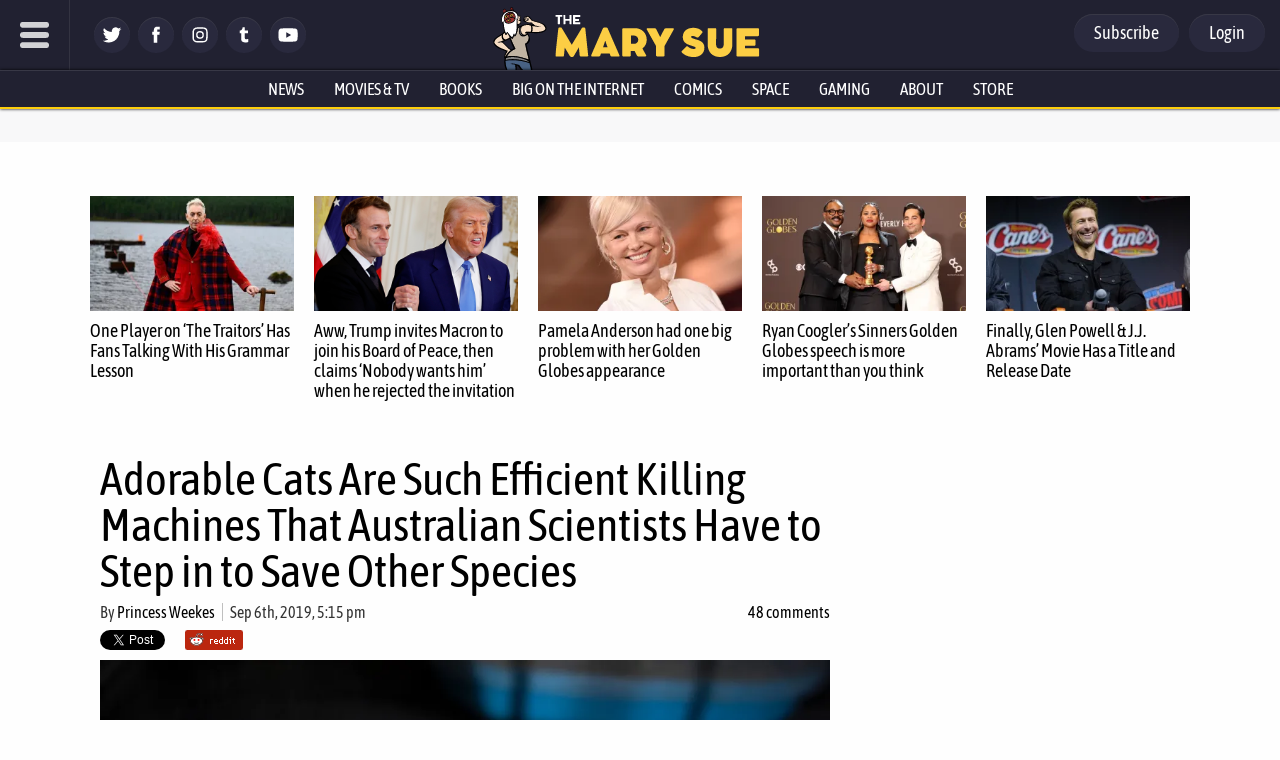

--- FILE ---
content_type: text/html; charset=utf-8
request_url: https://disqus.com/embed/comments/?base=default&f=themarysue&t_i=492372%20https%3A%2F%2Fwww.themarysue.com%2F%3Fp%3D492372&t_u=https%3A%2F%2Fwww.themarysue.com%2Fferal-cats-are-destroying-the-planet%2F&t_e=Adorable%20Cats%20Are%20Such%20Efficient%20Killing%20Machines%20That%20Australian%20Scientists%20Have%20to%20Step%20in%20to%20Save%20Other%20Species&t_d=Australian%20Scientists%20Step%20in%20to%20Save%20Native%20Species%20From%20Cats%20%7C%20The%20Mary%20Sue&t_t=Adorable%20Cats%20Are%20Such%20Efficient%20Killing%20Machines%20That%20Australian%20Scientists%20Have%20to%20Step%20in%20to%20Save%20Other%20Species&s_o=default
body_size: 10412
content:
<!DOCTYPE html>

<html lang="en" dir="ltr" class="not-supported type-">

<head>
    <title>Disqus Comments</title>

    
    <meta name="viewport" content="width=device-width, initial-scale=1, maximum-scale=1, user-scalable=no">
    <meta http-equiv="X-UA-Compatible" content="IE=edge"/>

    <style>
        .alert--warning {
            border-radius: 3px;
            padding: 10px 15px;
            margin-bottom: 10px;
            background-color: #FFE070;
            color: #A47703;
        }

        .alert--warning a,
        .alert--warning a:hover,
        .alert--warning strong {
            color: #A47703;
            font-weight: bold;
        }

        .alert--error p,
        .alert--warning p {
            margin-top: 5px;
            margin-bottom: 5px;
        }
        
        </style>
    
    <style>
        
        html, body {
            overflow-y: auto;
            height: 100%;
        }
        

        #error {
            display: none;
        }

        .clearfix:after {
            content: "";
            display: block;
            height: 0;
            clear: both;
            visibility: hidden;
        }

        
    </style>

</head>
<body>
    

    
    <div id="error" class="alert--error">
        <p>We were unable to load Disqus. If you are a moderator please see our <a href="https://docs.disqus.com/help/83/"> troubleshooting guide</a>. </p>
    </div>

    
    <script type="text/json" id="disqus-forumData">{"session":{"canModerate":false,"audienceSyncVerified":false,"canReply":true,"mustVerify":false,"recaptchaPublicKey":"6LfHFZceAAAAAIuuLSZamKv3WEAGGTgqB_E7G7f3","mustVerifyEmail":false},"forum":{"aetBannerConfirmation":null,"founder":"7594043","twitterName":"TheMarySue","commentsLinkOne":"1 comment","guidelines":null,"disableDisqusBrandingOnPolls":false,"commentsLinkZero":"0 comments","disableDisqusBranding":true,"id":"themarysue","createdAt":"2011-02-24T18:51:09.847952","category":"Entertainment","aetBannerEnabled":false,"aetBannerTitle":null,"raw_guidelines":null,"initialCommentCount":null,"votingType":0,"daysUnapproveNewUsers":2,"installCompleted":true,"moderatorBadgeText":"","commentPolicyText":"Be excellent to each other. (New commenters automatically sent to moderation!)","aetEnabled":false,"channel":null,"sort":4,"description":"\u003cp>The geek girl's guide to the galaxy.\u003c/p>","organizationHasBadges":true,"newPolicy":true,"raw_description":"The geek girl's guide to the galaxy.","customFont":null,"language":"en","adsReviewStatus":1,"commentsPlaceholderTextEmpty":null,"daysAlive":0,"forumCategory":{"date_added":"2016-01-28T01:54:31","id":4,"name":"Entertainment"},"linkColor":null,"colorScheme":"auto","pk":"678482","commentsPlaceholderTextPopulated":null,"permissions":{},"commentPolicyLink":"https://www.themarysue.com/comment-policy/","aetBannerDescription":null,"favicon":{"permalink":"https://disqus.com/api/forums/favicons/themarysue.jpg","cache":"https://c.disquscdn.com/uploads/forums/67/8482/favicon.png"},"name":"The Mary Sue","commentsLinkMultiple":"{num} comments","settings":{"threadRatingsEnabled":false,"adsDRNativeEnabled":false,"behindClickEnabled":false,"disable3rdPartyTrackers":false,"adsVideoEnabled":false,"adsProductVideoEnabled":false,"adsPositionBottomEnabled":false,"ssoRequired":false,"contextualAiPollsEnabled":false,"unapproveLinks":false,"adsPositionRecommendationsEnabled":false,"adsEnabled":false,"adsProductLinksThumbnailsEnabled":false,"hasCustomAvatar":false,"organicDiscoveryEnabled":false,"adsProductDisplayEnabled":false,"adsProductLinksEnabled":false,"audienceSyncEnabled":false,"threadReactionsEnabled":false,"linkAffiliationEnabled":false,"adsPositionAiPollsEnabled":false,"disableSocialShare":false,"adsPositionTopEnabled":false,"adsProductStoriesEnabled":false,"sidebarEnabled":false,"adultContent":false,"allowAnonVotes":false,"gifPickerEnabled":false,"mustVerify":true,"badgesEnabled":false,"mustVerifyEmail":true,"allowAnonPost":false,"unapproveNewUsersEnabled":true,"mediaembedEnabled":false,"aiPollsEnabled":false,"userIdentityDisabled":false,"adsPositionPollEnabled":false,"discoveryLocked":true,"validateAllPosts":false,"adsSettingsLocked":true,"isVIP":false,"adsPositionInthreadEnabled":false},"organizationId":513634,"typeface":"auto","url":"http://www.themarysue.com","daysThreadAlive":0,"avatar":{"small":{"permalink":"https://disqus.com/api/forums/avatars/themarysue.jpg?size=32","cache":"//a.disquscdn.com/1768293611/images/noavatar32.png"},"large":{"permalink":"https://disqus.com/api/forums/avatars/themarysue.jpg?size=92","cache":"//a.disquscdn.com/1768293611/images/noavatar92.png"}},"signedUrl":"http://disq.us/?url=http%3A%2F%2Fwww.themarysue.com&key=GdtGOl97mWrfu-xiBk0M1A"}}</script>

    <div id="postCompatContainer"><div class="comment__wrapper"><div class="comment__name clearfix"><img class="comment__avatar" src="https://c.disquscdn.com/uploads/users/4679/1909/avatar92.jpg?1768327997" width="32" height="32" /><strong><a href="">Belaam</a></strong> &bull; 6 years ago
        </div><div class="comment__content"><p>If cats looked like frogs we'd realize what nasty, cruel little bastards they are. Style. That's what people remember."<br>-Terry Pratchett, Lords and Ladies</p><p>Because if there's an opportunity for a Pratchett quote, I'll take it.</p></div></div><div class="comment__wrapper"><div class="comment__name clearfix"><img class="comment__avatar" src="https://c.disquscdn.com/uploads/users/22102/7533/avatar92.jpg?1567825081" width="32" height="32" /><strong><a href="">Andrae</a></strong> &bull; 6 years ago
        </div><div class="comment__content"><p>Most people don't realize that domesticated cats have changed very little both genetically and physically from their feral ancestors. They will take to living in the wild much better than dogs and are extremely efficient hunters.</p></div></div><div class="comment__wrapper"><div class="comment__name clearfix"><img class="comment__avatar" src="//a.disquscdn.com/1768293611/images/noavatar92.png" width="32" height="32" /><strong><a href="">Still Rose</a></strong> &bull; 6 years ago
        </div><div class="comment__content"><p>And we didn't "domesticate" the cat. The cat "domesticated" itself. <a href="https://disq.us/url?url=https%3A%2F%2Fwww.nationalgeographic.com%2Fnews%2F2017%2F06%2Fdomesticated-cats-dna-genetics-pets-science%2F%3AjYb76usQueGxoMJYiSCkExkVRX8&amp;cuid=678482" rel="nofollow noopener" target="_blank" title="https://www.nationalgeographic.com/news/2017/06/domesticated-cats-dna-genetics-pets-science/">https://www.nationalgeograp...</a> Additionally, ancient "cats" in the Ecocene Era are responsible for the extinction of of about 30 different canine species...because they out hunted them. <a href="https://disq.us/url?url=https%3A%2F%2Fwww.smithsonianmag.com%2Fsmart-news%2Fancient-cats-drove-ancient-dogs-extinction-over-food-180956663%2F%3AYdhSY65Xy0RocaBTfceq00rMRlE&amp;cuid=678482" rel="nofollow noopener" target="_blank" title="https://www.smithsonianmag.com/smart-news/ancient-cats-drove-ancient-dogs-extinction-over-food-180956663/">https://www.smithsonianmag....</a> Cats are and always have been supreme predators no matter their size. I'm a semi-crazy cat lady (I only have two). I've had cats since I was 9. I love my furballs and they love me. However, I know without a doubt if I suddenly shrank to 6 inches...I'd be in trouble.</p></div></div><div class="comment__wrapper"><div class="comment__name clearfix"><img class="comment__avatar" src="https://c.disquscdn.com/uploads/users/22102/7533/avatar92.jpg?1567825081" width="32" height="32" /><strong><a href="">Andrae</a></strong> &bull; 6 years ago
        </div><div class="comment__content"><p>LOL! I keep forgetting that bit. They're not our cats, we're their people.</p></div></div><div class="comment__wrapper"><div class="comment__name clearfix"><img class="comment__avatar" src="//a.disquscdn.com/1768293611/images/noavatar92.png" width="32" height="32" /><strong><a href="">Still Rose</a></strong> &bull; 6 years ago
        </div><div class="comment__content"><p>I also love the fact they meow at us not because that’s how they communicate with each other but because the’ve figured out that we respond to those sounds. Once they stop being kittens, cats don’t really meow to other cats. They are clever and cute murder machines.</p><p>For the record, my cats have always been spayed or neutered and are indoor only. Plus they have all been rescues or adopted from the shelter.</p></div></div><div class="comment__wrapper"><div class="comment__name clearfix"><img class="comment__avatar" src="https://c.disquscdn.com/uploads/users/112/9271/avatar92.jpg?1657140848" width="32" height="32" /><strong><a href="">squiggleslash</a></strong> &bull; 6 years ago
        </div><div class="comment__content"><p>Actually (ACKSURELY! sorry) they probably meow because that's part of their communication system. If you don't believe me, look at Cheetahs. Who also meow. And purr. (And are adorably housecat-like when they're in captivity but please don't raise them in captivity if you don't have several square miles of land for them to roam around in.)</p><p>Cougars do too.</p><p>Here's a video (not an ideal video as it's from a glorified zoo unfortunately, but it records the meowing particularly well): <a href="https://disq.us/url?url=https%3A%2F%2Fwww.youtube.com%2Fwatch%3Fv%3DQb_Vu9YFqjE%3AaI6xZ0nFBx3-nEMUrXRiPaQa-I0&amp;cuid=678482" rel="nofollow noopener" target="_blank" title="https://www.youtube.com/watch?v=Qb_Vu9YFqjE">https://www.youtube.com/wat...</a></p></div></div><div class="comment__wrapper"><div class="comment__name clearfix"><img class="comment__avatar" src="//a.disquscdn.com/1768293611/images/noavatar92.png" width="32" height="32" /><strong><a href="">Jon Brewer</a></strong> &bull; 6 years ago
        </div><div class="comment__content"><p>Hell, I had one growing up who, I don't know how, but she sounded like she was saying "ham". Maybe she really liked ham.</p><p>They also mimic snakes to tell you to piss off.</p></div></div><div class="comment__wrapper"><div class="comment__name clearfix"><img class="comment__avatar" src="https://c.disquscdn.com/uploads/users/22102/7533/avatar92.jpg?1567825081" width="32" height="32" /><strong><a href="">Andrae</a></strong> &bull; 6 years ago
        </div><div class="comment__content"><p>Both of mine are rescues. The oldest is a shelter cat, and I found the youngest on my fence in the middle of a thunderstorm.</p></div></div><div class="comment__wrapper"><div class="comment__name clearfix"><img class="comment__avatar" src="https://c.disquscdn.com/uploads/users/15446/3527/avatar92.jpg?1447271946" width="32" height="32" /><strong><a href="">Bagman</a></strong> &bull; 6 years ago
        </div><div class="comment__content"><p>Just so. Dogs are domesticated. Cats are just (barely) "tame".</p></div></div><div class="comment__wrapper"><div class="comment__name clearfix"><img class="comment__avatar" src="https://c.disquscdn.com/uploads/users/6167/8969/avatar92.jpg?1745442645" width="32" height="32" /><strong><a href="">Joanne Esler Firby</a></strong> &bull; 6 years ago
        </div><div class="comment__content"><p>Really.  Cats effectively domesticated humans.</p></div></div><div class="comment__wrapper"><div class="comment__name clearfix"><img class="comment__avatar" src="https://c.disquscdn.com/uploads/users/21039/2039/avatar92.jpg?1561562434" width="32" height="32" /><strong><a href="">Liberty Belle</a></strong> &bull; 6 years ago
        </div><div class="comment__content"><p>I can't even with this post. It's not just an Australian thing. Cats are the #1 invasive species in most of the "western world" at least, responsible for killing and even endangering most bird species.</p><p>Pet cats should be spayed and neutered and should <b><i>never</i></b> be allowed outside.</p></div></div><div class="comment__wrapper"><div class="comment__name clearfix"><img class="comment__avatar" src="https://c.disquscdn.com/uploads/users/11725/5225/avatar92.jpg?1694535656" width="32" height="32" /><strong><a href="">Matt Huster</a></strong> &bull; 6 years ago
        </div><div class="comment__content"><p>I came here I post this exact thing. If you have an "outside" cat not only do they not live as long they actively contribute to habitat destruction. Keep them inside where they won't get sick, hit by vehicles, in fights, or kill animals.</p></div></div><div class="comment__wrapper"><div class="comment__name clearfix"><img class="comment__avatar" src="https://c.disquscdn.com/uploads/users/21039/2039/avatar92.jpg?1561562434" width="32" height="32" /><strong><a href="">Liberty Belle</a></strong> &bull; 6 years ago
        </div><div class="comment__content"><p>It's posts like these that really remind us how immature and unaware a lot of these ladies posting really are. The sheer ignorance of the world around them is rooted in lack of experience or worldliness that comes with youth.</p><p>edit: appeasing spelling nazis.</p></div></div><div class="comment__wrapper"><div class="comment__name clearfix"><img class="comment__avatar" src="https://c.disquscdn.com/uploads/users/6167/8969/avatar92.jpg?1745442645" width="32" height="32" /><strong><a href="">Joanne Esler Firby</a></strong> &bull; 6 years ago
        </div><div class="comment__content"><p>(Sheer). Ironically.</p></div></div><div class="comment__wrapper"><div class="comment__name clearfix"><img class="comment__avatar" src="https://c.disquscdn.com/uploads/users/21039/2039/avatar92.jpg?1561562434" width="32" height="32" /><strong><a href="">Liberty Belle</a></strong> &bull; 6 years ago
        </div><div class="comment__content"><blockquote>(Sheer). Ironically.</blockquote><p></p><p>I guess that was supposed to be a dunk? Posting from a phone that auto completes/corrects as it chooses.</p><p>If you really think that somehow took away from the point I made and the context, you should probably spend more energy on your own reading comprehension skills than worrying about what others are doing.</p></div></div><div class="comment__wrapper"><div class="comment__name clearfix"><img class="comment__avatar" src="https://c.disquscdn.com/uploads/users/6167/8969/avatar92.jpg?1745442645" width="32" height="32" /><strong><a href="">Joanne Esler Firby</a></strong> &bull; 6 years ago
        </div><div class="comment__content"><p>No, sweetie.  It was the juxtaposition of the error and the word “ignorance” that was ironic.  I did manage to dig whatever point you had out of the condescension you slathered it in.  So, yeah, it did take away from your point by undercutting your implied superiority and intelligence.</p></div></div><div class="comment__wrapper"><div class="comment__name clearfix"><img class="comment__avatar" src="https://c.disquscdn.com/uploads/users/21039/2039/avatar92.jpg?1561562434" width="32" height="32" /><strong><a href="">Liberty Belle</a></strong> &bull; 6 years ago
        </div><div class="comment__content"><blockquote>No, sweetie. It was the juxtaposition of the error and the word “ignorance” that was ironic. </blockquote><p></p><p>You mean: <i>"Yes, sweetie.[...]" </i></p><p>If you're going to be hostile, own it instead of being passive aggressive about it. So yes, like I said already, if you read that and fixated on the error, you should be focusing on yourself,<i> sweetie</i>. Irony indeed. :)</p></div></div><div class="comment__wrapper"><div class="comment__name clearfix"><img class="comment__avatar" src="https://c.disquscdn.com/uploads/users/6167/8969/avatar92.jpg?1745442645" width="32" height="32" /><strong><a href="">Joanne Esler Firby</a></strong> &bull; 6 years ago
        </div><div class="comment__content"><p>Enh, ymmv.</p></div></div><div class="comment__wrapper"><div class="comment__name clearfix"><img class="comment__avatar" src="https://c.disquscdn.com/uploads/users/21039/2039/avatar92.jpg?1561562434" width="32" height="32" /><strong><a href="">Liberty Belle</a></strong> &bull; 6 years ago
        </div><div class="comment__content"><p>Sorry I don't speak never-leaves-the-house-basement-dweller.</p><p>Feel free to block me. We'd both enjoy that I think.</p></div></div><div class="comment__wrapper"><div class="comment__name clearfix"><img class="comment__avatar" src="https://c.disquscdn.com/uploads/users/6167/8969/avatar92.jpg?1745442645" width="32" height="32" /><strong><a href="">Joanne Esler Firby</a></strong> &bull; 6 years ago
        </div><div class="comment__content"><p>You go right ahead, sweetie.  If you think it will make you feel better.  But your veneer of civility is surprisingly thin for someone with such a high opinion of herself.</p></div></div><div class="comment__wrapper"><div class="comment__name clearfix"><img class="comment__avatar" src="https://c.disquscdn.com/uploads/users/21039/2039/avatar92.jpg?1561562434" width="32" height="32" /><strong><a href="">Liberty Belle</a></strong> &bull; 6 years ago
        </div><div class="comment__content"><p>Veneer of civility? You replied passive aggressively attacking me. Not the other way around. Again, maybe focus all that attention inward on your own personal growth.</p><p>As for my OP, yes, the blog post was stunningly ignorant. But I wasn't the one blogging about "another country's" invasive species problems. You can take shots at my at-large type-o and take it as an ironic sign I'm also ignorant, it doesn't make the original blog post somehow less ignorant.</p><p>Like I said, just block me. We'll both be happier.</p></div></div><div class="comment__wrapper"><div class="comment__name clearfix"><img class="comment__avatar" src="https://c.disquscdn.com/uploads/users/11305/7761/avatar92.jpg?1509149728" width="32" height="32" /><strong><a href="">Timothy Renzi</a></strong> &bull; 6 years ago
        </div><div class="comment__content"><p>Cue the BuT I HavE To LeT HER OUtSidE patrol</p></div></div><div class="comment__wrapper"><div class="comment__name clearfix"><img class="comment__avatar" src="https://c.disquscdn.com/uploads/users/13945/3222/avatar92.jpg?1443217696" width="32" height="32" /><strong><a href="">GreyLurker</a></strong> &bull; 6 years ago
        </div><div class="comment__content"><p>We found a feral cat up in the bush of northern Saskatchewan.  She took a liking to my father and decided to keep us.  He brought her home to the city.  She beat our dog into submission, adopted our fat lazy cat, made it very clear me and my brother would not touch her without bleeding and then proceeded to pacify every other pet within a three block radius. I once saw her bring down a bird in mid-flight, just kind of reached out and tagged it with the tip of one of her claws and brought it down.  One day we woke up and there was orange fur all over the back yard...she was grey and our fat lazy cat was black and white.  We have no idea who's fur it was but there was a lot of it.</p><p>I have never had another cat like her in all my life.  As much as she liked the comfortable life, she was a vicious little thing for as long as she lived.  Very different from a house cat.</p></div></div><div class="comment__wrapper"><div class="comment__name clearfix"><img class="comment__avatar" src="https://c.disquscdn.com/uploads/users/11554/511/avatar92.jpg?1438219460" width="32" height="32" /><strong><a href="">KL Walpole</a></strong> &bull; 6 years ago
        </div><div class="comment__content"><p>Just as an FYI, opossums are awesome because they eat ticks.</p></div></div><div class="comment__wrapper"><div class="comment__name clearfix"><img class="comment__avatar" src="//a.disquscdn.com/1768293611/images/noavatar92.png" width="32" height="32" /><strong><a href="">Jon Brewer</a></strong> &bull; 6 years ago
        </div><div class="comment__content"><p>Yep. Not all arachnids earn my respect. Spiders and scorpions do. Ticks, not so much.</p></div></div><div class="comment__wrapper"><div class="comment__name clearfix"><img class="comment__avatar" src="//a.disquscdn.com/1768293611/images/noavatar92.png" width="32" height="32" /><strong><a href="">Guest</a></strong> &bull; 6 years ago
        </div><div class="comment__content"></div></div><div class="comment__wrapper"><div class="comment__name clearfix"><img class="comment__avatar" src="//a.disquscdn.com/1768293611/images/noavatar92.png" width="32" height="32" /><strong><a href="">Jon Brewer</a></strong> &bull; 6 years ago
        </div><div class="comment__content"><p>I wasn't really counting supers with an animal theme. Because I'm kinda divided about spider-themed supers. On the one hand, you have Peter Parker and Miles Morales and some versions of Gwen Stacy, <a href="https://disq.us/url?url=https%3A%2F%2Fi.imgur.com%2F3e5gYGN.jpg%3AsPvTw7gahE2L1oxTI2dYcB7S5Iw&amp;cuid=678482" rel="nofollow noopener" target="_blank" title="https://i.imgur.com/3e5gYGN.jpg">on the other...</a></p></div></div><div class="comment__wrapper"><div class="comment__name clearfix"><img class="comment__avatar" src="//a.disquscdn.com/1768293611/images/noavatar92.png" width="32" height="32" /><strong><a href="">Guest</a></strong> &bull; 6 years ago
        </div><div class="comment__content"></div></div><div class="comment__wrapper"><div class="comment__name clearfix"><img class="comment__avatar" src="//a.disquscdn.com/1768293611/images/noavatar92.png" width="32" height="32" /><strong><a href="">Jon Brewer</a></strong> &bull; 6 years ago
        </div><div class="comment__content"><p>I was just surprised they put that joke in Wonder Twins. Have to give them credit for "most cleverly disguised rape joke ever". Still unfunny.</p></div></div><div class="comment__wrapper"><div class="comment__name clearfix"><img class="comment__avatar" src="https://c.disquscdn.com/uploads/users/21856/2636/avatar92.jpg?1471224296" width="32" height="32" /><strong><a href="">Everwen</a></strong> &bull; 6 years ago
        </div><div class="comment__content"><blockquote><i>they at least live in competition with the *shudder* opossums</i></blockquote><p></p><p>How dare you, opossums are adorable, in Mexico we call them tlacuaches.</p><p>Also, I remember watching yers ago a documentary about aboriginal women hunting feral cats for food.</p></div></div><div class="comment__wrapper"><div class="comment__name clearfix"><img class="comment__avatar" src="//a.disquscdn.com/1768293611/images/noavatar92.png" width="32" height="32" /><strong><a href="">Still Rose</a></strong> &bull; 6 years ago
        </div><div class="comment__content"><p>I like possums!  I always hope one will settle in my backyard. They are resistant to disease (including rabies) and they are a tick’s worst nightmare. Possums gobble up ticks like me and popcorn at opening night of a Marvel movie!</p></div></div><div class="comment__wrapper"><div class="comment__name clearfix"><img class="comment__avatar" src="https://c.disquscdn.com/uploads/users/21856/2636/avatar92.jpg?1471224296" width="32" height="32" /><strong><a href="">Everwen</a></strong> &bull; 6 years ago
        </div><div class="comment__content"><p>They're awesome! They're so good getting rid of pests, and they're the only marsupials in the Americas, I wish more people liked them.</p></div></div><div class="comment__wrapper"><div class="comment__name clearfix"><img class="comment__avatar" src="https://c.disquscdn.com/uploads/users/13215/1563/avatar92.jpg?1416428397" width="32" height="32" /><strong><a href="">Dawnie</a></strong> &bull; 6 years ago
        </div><div class="comment__content"><p>I find them cute as hell.  I always squee if I happen to see one.</p></div></div><div class="comment__wrapper"><div class="comment__name clearfix"><img class="comment__avatar" src="https://c.disquscdn.com/uploads/users/25589/9948/avatar92.jpg?1765501777" width="32" height="32" /><strong><a href="">Huck42</a></strong> &bull; 6 years ago
        </div><div class="comment__content"><p>"Other invasive animals down under causing issues: Water buffalo, feral donkies, pigs, and goats, the European rabbit, cane toads, and of course, the red fox. And that’s not even counting the plants, birds, and fungi."<br>And the most heinous of invasive species: Us.</p><p>Cats are amazing little murder-beasts. I've had several throughout my life, and I do love them...But damn...My cat back in the 2000's - early 2010's, Isis (RIP), would average 3 birds and countless bugs a week. And that's just what she'd bring back home or (in the case of bugs) whenever they got inside. She was a little black and tan (Siamese) dragon. It blew my mind. She was actively hunting for about 10 years. I couldn't keep her in and also have fresh air, even if I wanted to. She'd cut through window screens,  door-dash whenever I came or went, or just meow maddeningly until I let her out.<br>She definitely altered the ecosystem of my previous apartment complex.</p></div></div><div class="comment__wrapper"><div class="comment__name clearfix"><img class="comment__avatar" src="https://c.disquscdn.com/uploads/users/33208/7002/avatar92.jpg?1556861692" width="32" height="32" /><strong><a href="">Deep 13 Intern #816</a></strong> &bull; 6 years ago
        </div><div class="comment__content"><p>Is there anything in Australia that isn't trying to kill us?</p></div></div><div class="comment__wrapper"><div class="comment__name clearfix"><img class="comment__avatar" src="https://c.disquscdn.com/uploads/users/26088/8219/avatar92.jpg?1501679329" width="32" height="32" /><strong><a href="">Mark Brown 2.0</a></strong> &bull; 6 years ago
        </div><div class="comment__content"><p>To be fair, the cats aren't trying to kill <i>us</i>.</p></div></div><div class="comment__wrapper"><div class="comment__name clearfix"><img class="comment__avatar" src="https://c.disquscdn.com/uploads/users/1153/6341/avatar92.jpg?1435531171" width="32" height="32" /><strong><a href="">Skemono</a></strong> &bull; 6 years ago
        </div><div class="comment__content"><p><i>Yet.</i></p></div></div><div class="comment__wrapper"><div class="comment__name clearfix"><img class="comment__avatar" src="//a.disquscdn.com/1768293611/images/noavatar92.png" width="32" height="32" /><strong><a href="">Jon Brewer</a></strong> &bull; 6 years ago
        </div><div class="comment__content"><p>Wait until the Australian Pokémon game. Every last one of them is poison-type.</p></div></div><div class="comment__wrapper"><div class="comment__name clearfix"><img class="comment__avatar" src="https://c.disquscdn.com/uploads/users/8279/7311/avatar92.jpg?1454968345" width="32" height="32" /><strong><a href="">ClassyPancakes</a></strong> &bull; 6 years ago
        </div><div class="comment__content"><p>WHY CAN'T THESE THINGS KILL THE SUPER DEADLY STUFF IN AUSTRALIA DARNIT! Take out the giant spiders and bugs!  Leave the cute alone!!!!</p></div></div><div class="comment__wrapper"><div class="comment__name clearfix"><img class="comment__avatar" src="https://c.disquscdn.com/uploads/users/8028/673/avatar92.jpg?1751373180" width="32" height="32" /><strong><a href="">Scott Landano</a></strong> &bull; 6 years ago
        </div><div class="comment__content"><p>Australia. Because every planet needs a testing area for its biological murder machines.</p></div></div><div class="comment__wrapper"><div class="comment__name clearfix"><img class="comment__avatar" src="https://c.disquscdn.com/uploads/users/5219/2597/avatar92.jpg?1437545132" width="32" height="32" /><strong><a href="">Agent 86</a></strong> &bull; 6 years ago
        </div><div class="comment__content"><p>Kill the snakes too please!</p></div></div><div class="comment__wrapper"><div class="comment__name clearfix"><img class="comment__avatar" src="//a.disquscdn.com/1768293611/images/noavatar92.png" width="32" height="32" /><strong><a href="">Urzak</a></strong> &bull; 6 years ago
        </div><div class="comment__content"><p>Kill all feral cats. Seriously. I love pet cats but the feral ones are lean mean extinction machines.<br>Edit: By feral I don't mean those like the european wildcat that are indigenous to the areas they live in, but the invasive bastards like the ones in Australia.</p></div></div><div class="comment__wrapper"><div class="comment__name clearfix"><img class="comment__avatar" src="//a.disquscdn.com/1768293611/images/noavatar92.png" width="32" height="32" /><strong><a href="">Guest</a></strong> &bull; 6 years ago
        </div><div class="comment__content"></div></div><div class="comment__wrapper"><div class="comment__name clearfix"><img class="comment__avatar" src="https://c.disquscdn.com/uploads/users/5280/807/avatar92.jpg?1438290467" width="32" height="32" /><strong><a href="">Jenny Islander</a></strong> &bull; 6 years ago
        </div><div class="comment__content"><p>I am becoming of two minds about trap-neuter-release, since I've been reading first-hand observations that suggest either that it is working or that it isn't.</p><p>For those who don't already know: The idea is that while feral cats tend to be social where conditions permit, they have limits.  So, trap the local cats, spay and neuter, give them all their shots, and let them go.  If more show up in the area, T-N-R them too.  While the local cat colony will allow some newcomers to join, they will eventually reach a point where they simply run out of tolerance.  Since no other cats can live in the area and all local cats are infertile, the original cats eventually die without issue, creating vacancies, which may be filled by other feral cats that are then T-N-R etc.  Plus, if a fertile cat is missed by the usual trapping methods, a high population density should make it less likely that the cat will get pregnant: stress apparently reduces (but does not eliminate) their fertility.   The long-term plan is for an entire geographic area to be speckled with T-N-R colonies, thus reducing the cat population.  Combine this with widespread campaigns against pet dumping, indiscriminate breeding, and allowing cats to roam should eventually end the problem of feral cats in that area altogether.</p><p>But in the meantime, they kill and kill.  Even if they have enough food, they kill for fun.</p><p>I have a cat who goes outdoors.  Most people do in my neighborhood because we are near several fish processing plants, which have an ongoing rat problem; you either keep cats or you put down poison, and people would rather not poison the local foxes or weasels.  But the local wildlife is wise to the ways of foxes and weasels, so they are prepared for cats; and just to be safe, we have no bird feeders, we trim all low branches from our trees, and we never allow a cat to breed.  Even so, the amount of killing this one cat can do is astounding.  He can easily kill more than he can eat; and he will, when it's a good day and he feels like having some fun.  If we had bilbies or small flightless birds here, we would have to figure out something else (like, say, really hammer on those canneries about their rat problem, and check every ship that comes to port for rats; this has been done elsewhere but not here).  Cats are simply too good at what they do.</p><p>And...sometimes the solution has to be quicker than T-N-R.  I love cats.  But it may simply be time for something more drastic in places like Australia.</p></div></div><div class="comment__wrapper"><div class="comment__name clearfix"><img class="comment__avatar" src="https://c.disquscdn.com/uploads/users/112/9271/avatar92.jpg?1657140848" width="32" height="32" /><strong><a href="">squiggleslash</a></strong> &bull; 6 years ago
        </div><div class="comment__content"><p>This is TMS and nobody's mentioned Flerkins and Captain Marvel yet? I'm disappointed!</p></div></div><div class="comment__wrapper"><div class="comment__name clearfix"><img class="comment__avatar" src="https://c.disquscdn.com/uploads/users/13215/1563/avatar92.jpg?1416428397" width="32" height="32" /><strong><a href="">Dawnie</a></strong> &bull; 6 years ago
        </div><div class="comment__content"><p>The flerkin made that movie for me.  I overall liked the movie anyway but the flerkin stole my heart.</p></div></div><div class="comment__wrapper"><div class="comment__name clearfix"><img class="comment__avatar" src="//a.disquscdn.com/1768293611/images/noavatar92.png" width="32" height="32" /><strong><a href="">Lonesome Ranger</a></strong> &bull; 6 years ago
        </div><div class="comment__content"><p>Australia used to have some really magnificent large species of animal, but they were not afraid of the first human settlers.  Now they are gone.</p></div></div><div class="comment__wrapper"><div class="comment__name clearfix"><img class="comment__avatar" src="https://c.disquscdn.com/uploads/users/33747/3664/avatar92.jpg?1572047538" width="32" height="32" /><strong><a href="">Sam Smith</a></strong> &bull; 6 years ago
        </div><div class="comment__content"><p>Wild dogs are also a huge issue. Not just dingos, its also not uncommon to see german shepards or any big dog breeds adapting to the bush and taking out cattle and wildlife</p></div></div><div class="comment__wrapper"><div class="comment__name clearfix"><img class="comment__avatar" src="https://c.disquscdn.com/uploads/users/1153/6341/avatar92.jpg?1435531171" width="32" height="32" /><strong><a href="">Skemono</a></strong> &bull; 6 years ago
        </div><div class="comment__content"><p>KITTIES!!</p></div></div><div class="comment__wrapper"><div class="comment__name clearfix"><img class="comment__avatar" src="//a.disquscdn.com/1768293611/images/noavatar92.png" width="32" height="32" /><strong><a href="">John C</a></strong> &bull; 6 years ago
        </div><div class="comment__content"><p>The cat gangs must be so annoyed that they don't have thumbs or language to "boy, boy, crazy boy" their way around the outback.<br>More seriously, it's interesting that our response to "something we introduced to the ecosystem is destroying things in the ecosystem" is "we need to destroy the things in the ecosystem we introduced"...</p></div></div></div>


    <div id="fixed-content"></div>

    
        <script type="text/javascript">
          var embedv2assets = window.document.createElement('script');
          embedv2assets.src = 'https://c.disquscdn.com/embedv2/latest/embedv2.js';
          embedv2assets.async = true;

          window.document.body.appendChild(embedv2assets);
        </script>
    



    
</body>
</html>


--- FILE ---
content_type: application/javascript
request_url: https://www.themarysue.com/wp-content/themes/m2019-tms/js/min.js?2512122001
body_size: 4474
content:
(function(a,b){"object"==typeof exports&&"undefined"!=typeof module?module.exports=b():"function"==typeof define&&define.amd?define(b):(a=a||self,function(){var c=a.Cookies,d=a.Cookies=b();d.noConflict=function(){return a.Cookies=c,d}}())})(this,function(){'use strict';function a(){for(var a,b={},c=0;c<arguments.length;c++)for(var d in a=arguments[c],a)b[d]=a[d];return b}function b(a){return a.replace(/(%[\dA-F]{2})+/gi,decodeURIComponent)}function c(d){function e(b,c,e){if("undefined"!=typeof document){e=a(f.defaults,e),"number"==typeof e.expires&&(e.expires=new Date(1*new Date+864e5*e.expires)),e.expires&&(e.expires=e.expires.toUTCString()),c=d.write?d.write(c,b):encodeURIComponent(c+"").replace(/%(23|24|26|2B|3A|3C|3E|3D|2F|3F|40|5B|5D|5E|60|7B|7D|7C)/g,decodeURIComponent),b=encodeURIComponent(b+"").replace(/%(23|24|26|2B|5E|60|7C)/g,decodeURIComponent).replace(/[()]/g,escape);var g="";for(var h in e)e[h]&&(g+="; "+h,!0!==e[h])&&(g+="="+e[h].split(";")[0]);return document.cookie=b+"="+c+g}}var f={defaults:{path:"/"},set:e,get:function(a){if("undefined"!=typeof document&&(!arguments.length||a)){for(var c=document.cookie?document.cookie.split("; "):[],e={},f=0;f<c.length;f++){var g=c[f].split("="),h=g.slice(1).join("=");"\""===h.charAt(0)&&(h=h.slice(1,-1));try{var j=b(g[0]);if(e[j]=(d.read||d)(h,j)||b(h),a===j)break}catch(a){}}return a?e[a]:e}},remove:function(b,c){e(b,"",a(c,{expires:-1}))},withConverter:c};return f}var d=c(function(){});return d});
const am={defaultLogContext:"debug",mobileThresh:800,scrollThresh:100,sub:{checkFunc(a){"function"==typeof window[a]&&window[a]()},loadJwVideos(a){const b=document.querySelectorAll(".o-jwvideo iframe");"object"==typeof b&&a&&b.forEach(a=>{a.setAttribute("src",a.getAttribute("data-video-adfree"))}),"object"==typeof window.amJwVideos&&a&&(window.amJwVideos.forEach(a=>{const b=a.substring(8),c=document.querySelector("."+a);c.appendChild((()=>{const a=document.createElement("div");a.classList.add("o-jw-wrap");const c=document.createElement("div");c.classList.add("jwvideo","o-jwvideo");const d=document.createElement("iframe");return d.setAttribute("src","https://content.jwplatform.com/players/"+b+"-CPxwb1cp.html"),d.setAttribute("allowfullscreen",!0),c.appendChild(d),a.appendChild(c),a})())}),window.amJwAdthriveVideos.forEach(a=>{document.querySelector("."+a).remove()}))},jwAdFree(){if("function"==typeof window.jwplayer){const a=document.querySelectorAll("script[src^=\"//content.jwplatform.com/players/\"]");if(a.length){const b="CPxwb1cp";a.forEach(()=>{const a=window.jwplayer().id,c=/[$_][^_]+/.exec(a)[0].substr(1),d=document.querySelector("#"+a),e=document.createElement("div");e.id="botr_"+c+"_"+b+"_div";const f=document.createElement("div");f.id="jw-placeholder";const g=document.createElement("script");g.src="//content.jwplatform.com/players/"+c+"-"+b+".js";const h=d.offsetHeight;am.insertAfter(f,d),window.jwplayer().remove(),am.insertAfter(e,f),e.style.backgroundColor="black",e.style.height=h,am.insertAfter(g,e),f.remove(),am.log("jw swapped to adfree")})}}},loadPartners(){am.sub.checkFunc("teadsLoadInBoard"),am.sub.checkFunc("teadsLoadInRead"),am.sub.checkFunc("zergnetLoad"),am.sub.checkFunc("taboolaLoadHead"),am.sub.checkFunc("liqwidLoadFooter"),am.sub.checkFunc("nativoLoadFooter"),am.sub.checkFunc("bouncexLoad"),am.isSingle&&(am.sub.checkFunc("sharethroughLoadSingle"),am.sub.checkFunc("mgidLoadSidebar"),am.sub.checkFunc("mgidLoadArticle"))},nonsubscribedUserSetup(){am.log("Nonsubscribed user"),am.domReady(this.loadPartners)},subscribedUserSetup(){am.log("Subscribed user"),"object"==typeof window.adthrive&&window.adthrive.cmd.push(()=>window.adthrive.disableAds()),am.domReady(()=>this.loadJwVideos(!0))}},constructor(){am.importPropsPHP(),am.domReady(()=>{am.checkUserSubscribed?am.sub.subscribedUserSetup():am.sub.nonsubscribedUserSetup(),am.isDevDomain&&am.fakeComment(),am.setupMenu(),am.detectThresh(),am.setupLazyLoader(),am.generateNewsKeywords(),am.setupBreakingAlerts(),am.isSingle&&am.pChecker(),am.wrapVideoIframes(),am.mobileTopShelf(),am.setupMostPopular(),am.truncateExcerpts()})},checkNavBar(){const a=document.body,b=document.querySelector(".c-header-nav-bar"),c=document.querySelectorAll(".c-header-nav-bar__link"),d=a.classList.contains("is-scrolled"),e=a.classList.contains("is-mobile-width"),f=a.classList.contains("has-closed-menu");d||e||!f?(b.classList.add("is-collapsed"),c.forEach(a=>a.setAttribute("tabindex",-1))):(b.classList.remove("is-collapsed"),c.forEach(a=>a.removeAttribute("tabindex")))},customizeDisqusLinks(a){if("MutationObserver"in window){const b=document.querySelectorAll(a);if(b.length){const a=a=>{const b=parseInt(a.innerText.match(/\d+/));if(0===b||isNaN(b))a.remove();else{const c=1===b?"comment":"comments";a.innerHTML="<span class=\"o-comments-link__count\">"+b+"&nbsp;</span><span class=\"o-comments-link__text\">"+c+"</span>"}},c=new MutationObserver((c,d)=>{b.forEach(b=>a(b)),d.disconnect()});c.observe(b[0],{childList:!0,subtree:!0})}}},detectThresh(){function a(a,c,d){const e=a(),f=e&&!g[c],h=!e&&g[c];(f||h)&&(g[c]=!g[c],am.log(g),b.classList.toggle(d),am.checkNavBar())}const b=document.body,c="is-scrolled",d="is-mobile-width",e=()=>window.scrollY>=am.scrollThresh,f=()=>window.innerWidth>=1140,g={scroll:e(),width:f()};(function(){g.scroll?b.classList.add(c):b.classList.remove(c),g.width?b.classList.remove(d):b.classList.add(d),am.checkNavBar()})(),window.addEventListener("scroll",a.bind(am,e,"scroll",c)),window.addEventListener("resize",a.bind(am,f,"width",d))},domReady(a){const b="loading"===document.readyState;b?document.addEventListener("DOMContentLoaded",a):a()},fakeComment(){const a=(a,b)=>Math.random()*(b-a)+a,b=document.querySelectorAll(am.commentLinkClass);b.forEach(b=>{const c=Math.round(a(0,1500));b.innerHTML+=c+"*"})},generateNewsKeywords(){const a=document.querySelector("meta[name=keywords]");if(a){const b=document.createElement("meta");b.name="news_keywords",b.content=a.content,document.head.insertBefore(b,a)}},group(a,b,...c){b||(b=a,a=am.defaultLogContext),(am.isDevDomain&&"off"!==am.urlParams[a]||"on"===am.urlParams[a])&&console.group(b,...c)},groupEnd(a="debug"){(am.isDevDomain&&"off"!==am.urlParams[a]||"on"===am.urlParams[a])&&console.groupEnd()},importPropsPHP(){for(const a in window.phpProps)Object.prototype.hasOwnProperty.call(window.phpProps,a)&&(am[a]=window.phpProps[a])},insertAfter(a,b){b.parentNode.insertBefore(a,b.nextSibling)},loadScript(a,b,c){const d=document.createElement("script");d.src=a,d.async=!0,"function"==typeof b&&(d.onload=b),"function"==typeof c&&(d.onerror=c);const e=document.getElementsByTagName("script")[0];e.parentNode.insertBefore(d,e)},log(a,b,...c){b||(b=a),a=am.defaultLogContext,(am.isDevDomain&&"off"!==am.urlParams[a]||"on"===am.urlParams[a])&&console.log(b,...c)},mobileTopShelf(){if(am.detectMobileDevice){const a=document.querySelector("#featured-posts"),b=document.querySelector("#featured-posts .o-slice-inner"),c=document.createElement("div"),d=document.createElement("a"),e=document.createElement("a"),f=document.createElement("a"),g=document.querySelector("header");let h=!0;const i="topShelfClosed",j=5,k=1.6,l=window.innerWidth-10,m=()=>{c.classList.remove("is-expanded"),c.classList.add("is-closed"),c.style.top="-"+"130px"},n=()=>{c.classList.remove("is-closed"),c.classList.add("is-expanded"),c.style.top=0},o=()=>{h=!1,c.classList.contains("is-expanded")?(c.classList.remove("is-manually-expanded"),c.classList.add("is-manually-closed"),m(),Cookies.set(i,1,{expires:1})):(c.classList.add("is-manually-expanded"),c.classList.remove("is-manually-closed"),n(),Cookies.remove(i))};(()=>{c.id="mobile-topshelf",c.classList.add("c-inheader-topshelf@mobile"),c.classList.add("is-closed"),g.appendChild(c),c.appendChild(a)})(),(()=>{f.classList.add("c-featured-posts-scrollleft"),f.classList.add("o-featured-posts-button"),a.prepend(f),f.addEventListener("click",()=>{const a=b.scrollLeft-l,c=b.scrollLeft,d=setInterval(()=>{b.scrollLeft-=j;const e=b.scrollLeft;(0>=e||e<=a||e>=c)&&clearInterval(d)},k)})})(),(()=>{e.classList.add("c-featured-posts-scrollright"),e.classList.add("o-featured-posts-button"),e.classList.add("has-arrow-visible"),a.prepend(e),e.addEventListener("click",()=>{const a=b.scrollLeft+l,c=b.scrollLeft,d=b.scrollWidth-window.innerWidth,e=setInterval(()=>{b.scrollLeft+=j;const f=b.scrollLeft;(f>=a||f<=c||f>=d)&&clearInterval(e)},k)})})(),(()=>(d.classList.add("c-featured-posts-hide-button"),c.appendChild(d),d.addEventListener("click",o),d))(),am.isSingle&&(()=>{const a=document.querySelector("#post-wrap"),b=c.classList.contains("is-manually-closed"),d=c.classList.contains("is-manually-expanded");document.addEventListener("scroll",()=>{if(h&&!Cookies.get(i)){const c=a.offsetHeight+a.offsetTop-600;0===window.orientation&&(window.scrollY>=c&&!b?n():window.scrollY<c&&!d&&m())}})})(),m(),b.addEventListener("scroll",()=>{0>=b.scrollLeft?f.classList.remove("has-arrow-visible"):f.classList.add("has-arrow-visible"),b.scrollLeft>=b.scrollWidth-window.innerWidth?e.classList.remove("has-arrow-visible"):e.classList.add("has-arrow-visible")})}},pChecker(){const a=document.querySelector(".o-post-wrap");a.querySelectorAll("p").forEach(a=>{a.innerText||a.classList.add("o-no-text")})},poll(a,b=100,c=10,d=1){function e(){f++,clearInterval(g);const h=a();f>=c||h||(b*=d,g=setInterval(e,b))}let f=0,g=setInterval(e,b)},setupBreakingAlerts(){const a=document.querySelector(".c-close-breaking-alert-btn");a&&a.addEventListener("click",()=>{document.querySelector(".c-breaking-alert").classList.add("is-collapsed")})},setupLazyLoader(){function a(a){const b=a.querySelectorAll(e);b.forEach(a=>{const b=a.firstChild.data;a.insertAdjacentHTML("afterend",b),a.remove()})}function b(b,c){b.forEach(b=>{b.isIntersecting&&(a(b.target),c.unobserve(b.target),am.log("debug","%cLazy Observation Activated%c for%c "+b.target.id,"color: lime;","color: inherit;","color: PapayaWhip;"))})}function c(b,c){const e=c.offsetTop-d,f=window.scrollY+window.innerHeight;f>=e&&(window.removeEventListener("scroll",b),a(c),am.log("debug","%cLazy Check Activated%c for%c "+c.id,"color: gold;","color: inherit;","color: PapayaWhip;"))}const d="50",e=".u-lazy-child",f=document.querySelectorAll(".u-lazy-parent"),g=("IntersectionObserver"in window),h=g?/\{\s*\[native code\]\s*\}/.test(""+IntersectionObserver):0;if(h){const a=new IntersectionObserver(b,{root:null,rootMargin:"50px",threshold:0});f.forEach(b=>a.observe(b))}else f.forEach(a=>{const b=()=>c(b,a);window.addEventListener("scroll",b),b()})},setupMostPopular(){if(am.isHome&&!am.isPaged){const a=("IntersectionObserver"in window),b=a?/\{\s*\[native code\]\s*\}/.test(""+IntersectionObserver):0,c=document.querySelectorAll(".c-most-popular-posts .o-card")[0],d=(a,b)=>{a[0].isIntersecting&&(b.unobserve(a[0].target),am.log("debug","Observation Activated"),c.parentNode.classList.add("has-animation"))};if(b){const a=new IntersectionObserver(d,{root:null,rootMargin:"0px",threshold:1});a.observe(c)}else c.classList.add("has-animation")}},truncateExcerpts(){if(am.isHome){const a=150;document.querySelectorAll(".o-chron-post__excerpt-text").forEach(b=>{b.innerText.length>a&&(b.innerText=b.innerText.slice(0,a)+"...")})}},setupMenu(){function a(){document.body.classList.toggle("has-closed-menu"),am.checkNavBar(),b.classList.toggle("is-closed-menu"),d.classList.toggle("is-closed-menu-modal")}const b=document.querySelector("#menu"),c=document.querySelector("#menu-btn"),d=document.createElement("div"),e=document.querySelectorAll(".u-menu-focus-break"),f=()=>{am.log("----breaking menu focus----",e),document.body.classList.add("has-closed-menu"),b.classList.add("is-closed-menu"),d.classList.add("is-closed-menu-modal")};document.body.classList.add("has-closed-menu"),d.id="menu-close-modal",d.classList.add("o-menu-close-modal"),d.classList.add("c-menu-close-modal"),d.classList.add("is-closed-menu-modal"),c.addEventListener("click",a),d.addEventListener("click",a),document.body.appendChild(d),e.forEach(a=>{a.addEventListener("focus",f)})},get detectMobileDevice(){const a=!!navigator.userAgent.match(/mobi/i);return a?(am.domReady(()=>document.body.classList.add("is-mobile-device")),am.log("mobile browser detected")):am.log("not a mobile browser"),a},wrapVideoIframes(){if(document.body.classList.contains("is-single")){const a=document.querySelectorAll("iframe[src*=\"youtube\"]");if(a){const b=(a,b)=>{a.parentNode.insertBefore(b,a),b.appendChild(a)};a.forEach(a=>{const c=document.createElement("div");c.classList.add("u-responsive-16x9-iframe-wrap"),b(a,c)})}}},get detectMobileWidth(){const a=window.innerWidth<=am.mobileThresh;return a?(am.domReady(()=>document.body.classList.add("is-mobile-width")),am.log("mobile width detected")):am.log("not mobile width"),a},get urlParams(){const a={},b=location.search.slice(1).split("&");return b.forEach(b=>{const c=b.split("="),d=decodeURIComponent(c[0]),e=decodeURIComponent(c[1]);a[d]=e}),a}};am.constructor();

//# sourceMappingURL=min.js.map